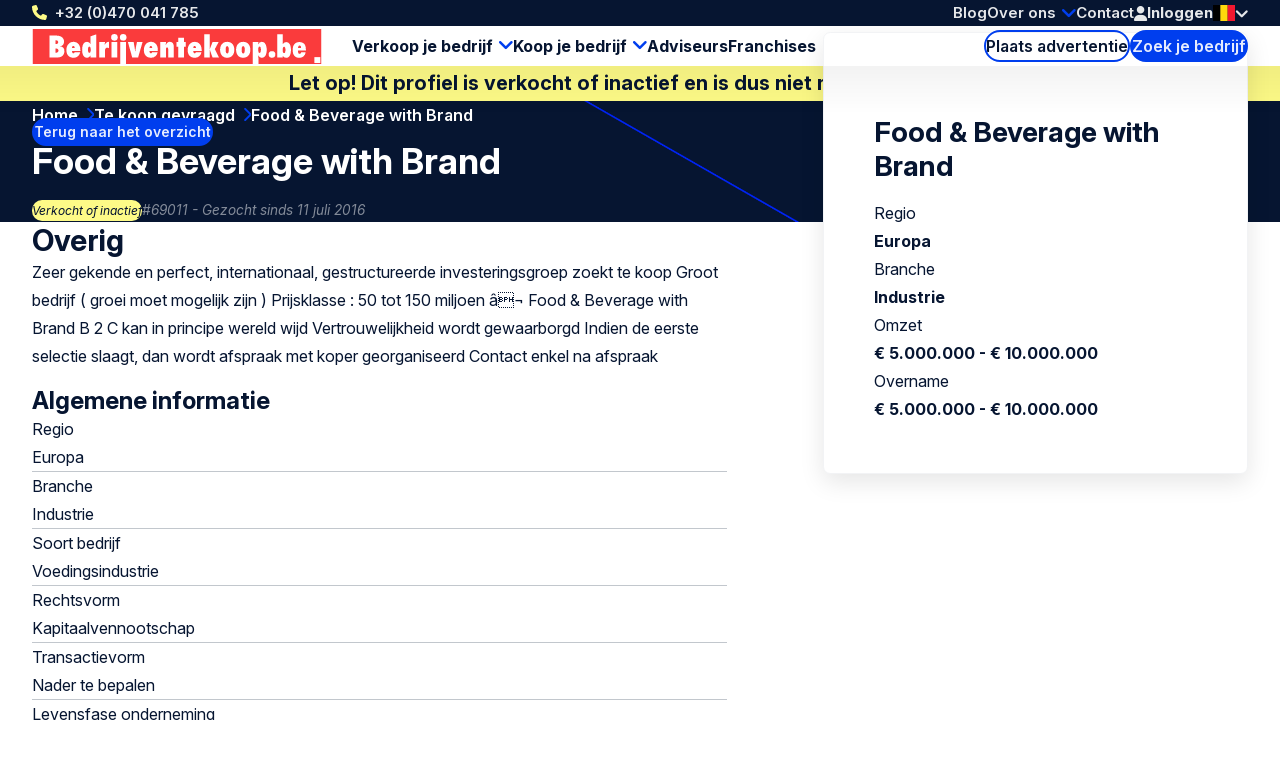

--- FILE ---
content_type: text/html; charset=UTF-8
request_url: https://www.bedrijventekoop.be/te-koop-gevraagd/69011/food-beverage-with-brand
body_size: 7072
content:
<!doctype html>
<html class="ws-btkbe" lang="nl_be">
<head>
    <meta charset="utf-8">
    <meta name="viewport" content="width=device-width, initial-scale=1">

            <link rel="preconnect" href="https://fonts.googleapis.com">
        <link rel="preconnect" href="https://fonts.gstatic.com" crossorigin>
        <link href="https://fonts.googleapis.com/css2?family=Inter:ital,opsz,wght@0,14..32,100..900;1,14..32,100..900&family=Kalam:wght@300;400;700&display=swap" rel="stylesheet">
    
        

                                                                                                                                                                                                                                            
                
                                
                <title>Food &amp; Beverage with Brand Europa | 690 | Bedrijventekoop.be</title><meta name="description" content="gevraagd: Food &amp; Beverage with Brand Europa Industrie | 69011 | Te koop gevraagd | Koop en verkoop bij de grootste bedrijven overname site van Nederland...">                <meta property="og:image" content="https://www.bedrijventekoop.be/uploads/media/1200x628/03/12313-BE-og.png"/>
            <meta name="keywords" content="Bedrijven te koop, bedrijf kopen, bedrijf verkopen, bedrijven te koop aangeboden, bedrijven te koop gevraagd, bedrijfsoverdracht, bedrijfsovername, bedrijf overdragen, bedrijf kopen, bedrijf overnemen,  bedrijf verkopen, onderneming, opvolging, familiebedrijf, ondernemingsbeurs, bedrijf te koop, bedrijven te koop, bedrijf verkopen, bedrijfsoverdracht, bedrijven ter overname, bedrijfsovername, bedrijven te koop, bedrijf verkopen of bedrijf kopen, bvba, b.v.b.a., opvolging, familiebedrijf, ondernemingsbeurs, surseance, faillissement, failliet, stoppen, bedrijfsbeëindiging, discreet."/><meta name="robots" content="index,follow"/><link rel="alternate" href="https://www.bedrijventekoop.be/te-koop-gevraagd/69011/food-beverage-with-brand" hreflang="x-default"/>
                                            <link rel="alternate" href="https://www.bedrijventekoop.be/te-koop-gevraagd/69011/food-beverage-with-brand" hreflang="nl-be"/>
                    
                                            <link rel="alternate" href="https://www.bedrijventekoop.be/en/to-buy/69011/food-beverage-with-brand" hreflang="en"/>
                    <link rel="canonical" href="https://www.bedrijventekoop.be/te-koop-gevraagd/69011/food-beverage-with-brand"/>            <meta property="og:title" content="Food &amp; Beverage with Brand Europa | 69011 | Te koop gevraagd | Industrie voor overname | Bedrijf verkopen"/>
                <meta property="og:description" content=""/>
    
                        <meta property="og:image" content="https://www.bedrijventekoop.be/bundles/clientwebsite/img/og/engineering.jpg"/>
            
    <meta property="og:image:width" content="1200" />
    <meta property="og:image:height" content="628" />
    <meta property="og:type" content="website" />
    <meta property="og:url" content="https://www.bedrijventekoop.be/te-koop-gevraagd/69011/food-beverage-with-brand" />
    <meta property="og:site_name" content="Bedrijventekoop.nl de grootste bedrijfsovernamesite voor bedrijf verkopen, bedrijf kopen, bedrijfsovername"/>

            <link rel="stylesheet" href="/assets/dist/assets/main-ADcfj9n2.css">
    
    <!-- Google Tag Manager -->
    <script>(function(w,d,s,l,i){w[l]=w[l]||[];w[l].push({'gtm.start':
                new Date().getTime(),event:'gtm.js'});var f=d.getElementsByTagName(s)[0],
            j=d.createElement(s),dl=l!='dataLayer'?'&l='+l:'';j.async=true;j.src=
            'https://www.googletagmanager.com/gtm.js?id='+i+dl;f.parentNode.insertBefore(j,f);
        })(window,document,'script','dataLayer','GTM-WQ5L22V');</script>
    <!-- End Google Tag Manager --></head>
<body>
    <!-- Google Tag Manager (noscript) -->
    <noscript><iframe src="https://www.googletagmanager.com/ns.html?id=GTM-WQ5L22V"
                      height="0" width="0" style="display:none;visibility:hidden"></iframe></noscript>
    <!-- End Google Tag Manager (noscript) -->
    
    <header>
    <div class="header-top-wrap container">
        <div class="header-top">
            <a class="return-home-link" href="https://www.bedrijventekoop.be/">
                <i class="ico-house-sharp-solid"></i>
                Bedrijventekoop.be            </a>
                            <a class="phone hidden-mobile hidden-tablet" href="tel://+32470041785">+32 (0)470 041 785</a>
            
            <button aria-expanded="false" aria-controls="mobile-menu" aria-label="Open menu" class="mobile-menu-toggle hidden-desktop">
                <i class="ico-bars-solid"></i>
                <i class="ico-xmark-solid"></i>
            </button>

            <span class="flex-spacer"></span>
            <a href="https://www.bedrijventekoop.be/" class="logo hidden-desktop"></a>
            <span class="flex-spacer"></span>

            <nav id="topmenu" class="hidden-mobile hidden-tablet">
    <ul>
            <li><a href="/blog">Blog</a></li>
        <li class="children">
            <a href="https://www.bedrijventekoop.be/over-bedrijventekoop">Over ons</a>
                            <div>
                    <div>
                        <ul>
                                                            <li>
                                    <a href="https://www.bedrijventekoop.be/over-bedrijventekoop/internationaal-netwerk">Internationaal netwerk</a>
                                </li>
                                                    </ul>
                    </div>
                </div>
                    </li>
        <li><a href="/contact-formulier">Contact</a></li>
        </ul>
</nav>
            <span class="header-account" id="header-account">
                <a class="link" href="/login"><i class="ico-user-solid"></i><span class="text">Inloggen</span></a>
    
            
    </span>

            <a href="https://www.bedrijventekoop.be/te-koop-aangeboden" class="btn-header-search-mobile search hidden-desktop" aria-label="Search">
                <i class="ico-magnifying-glass-solid"></i>
            </a>

            <div class="lang-switcher desktop">
    <a href="#" data-ul="flags">
        <img width="22" height="16" src="/bundles/clientwebsite/img/flags/be.svg?ver=1.2.26" />
        <i class="ico-chevron-down-solid"></i>
    </a>

    
    <ul class="ul-flags">
                                    <li>
                    <a href="https://www.bedrijventekoop.be/te-koop-gevraagd/69011/food-beverage-with-brand">
                        <img width="22" height="16" src="/bundles/clientwebsite/img/flags/be.svg?ver=1.2.26" />
                    </a>
                </li>
                                                <li>
                    <a href="https://www.bedrijventekoop.be/en/to-buy/69011/food-beverage-with-brand">
                        <img width="22" height="16" src="/bundles/clientwebsite/img/flags/gb.svg?ver=1.2.26" />
                    </a>
                </li>
                        </ul>
</div>                    </div>
    </div>

        <div class="header-bottom-wrap container hidden-mobile hidden-tablet">
        <div class="header-bottom">
            <a href="https://www.bedrijventekoop.be/" class="logo"></a>

            <nav id="mainmenu" class="hidden-mobile hidden-tablet">
    <ul>
        <li class="children open">
            <a href="https://www.bedrijventekoop.be/bedrijf-verkopen">Verkoop je bedrijf</a>
            <div>
                <div>
                    <ul>
                        <li>
                            <a href="https://www.bedrijventekoop.be/plaats-advertentie/start-de-verkoop-van-je-bedrijf-hier">Plaats verkoopadvertentie</a>
                        </li>
                        <li>
                            <a href="/te-koop-gevraagd">Bedrijven gezocht</a>
                        </li>
                        <li>
                            <a href="https://www.bedrijventekoop.be/waardebepaling-bedrijf">Waardebepaling bedrijf</a>
                        </li>
                    </ul>
                </div>
            </div>
        </li>
        <li class="children">
            <a href="https://www.bedrijventekoop.be/bedrijf-kopen">Koop je bedrijf</a>
            <div>
                <div>
                    <ul>
                        <li>
                            <a href="https://www.bedrijventekoop.be/plaats-advertentie/start-de-koop-van-je-bedrijf-hier">Plaats zoekadvertentie</a>
                        </li>
                        <li>
                            <a href="/te-koop-aangeboden">Bedrijven te koop</a>
                        </li>
                    </ul>
                </div>
            </div>
        </li>

        <li>
            <a href="/specialist">Adviseurs</a>
        </li>

                    <li>
                <a title="Franchises" href="/franchise">Franchises</a>
            </li>
            </ul>
</nav>

            <span class="flex-spacer"></span>

            <a href="https://www.bedrijventekoop.be/plaats-advertentie" class="btn-hollow icon-rarr">Plaats advertentie</a>

            <a href="https://www.bedrijventekoop.be/te-koop-aangeboden" class="search hidden-mobile hidden-tablet btn-solid icon-search">Zoek je bedrijf</a>
        </div>
    </div>
    </header>

                <div class="container business-inactive-banner">
            <div>Let op! Dit profiel is verkocht of inactief en is dus niet meer beschikbaar</div>
        </div>
    
    <section class="hero container">
        <span class="back-link">
            <a href="/te-koop-gevraagd" class="btn-solid btn-xs icon-rarr icon-180 icon-before">Terug naar het overzicht</a>
        </span>

        <nav aria-label="Breadcrumb" class="breadcrumb">
    <ol>
        
                                    <li>
                    <a href="/" >
                        Home
                    </a>
                </li>
                            <li>
                    <a href="/te-koop-gevraagd" >
                        Te koop gevraagd
                    </a>
                </li>
                            <li>
                    <a href="/te-koop-gevraagd/69011/food-beverage-with-brand" aria-current="page">
                        Food &amp; Beverage with Brand
                    </a>
                </li>
                        </ol>
</nav>
        <div class="for-item-show flow">
            <h1>
                
                Food &amp; Beverage with Brand

                            </h1>
            <div class="meta">
                <span class="chip">Verkocht of inactief</span>
                <span class="light">#69011 - Gezocht sinds 11 juli 2016</span>
            </div>
        </div>
    </section>

    <main class="container">
            <div class="item-show">
        <article class="flow">
                                    <h2>Overig</h2>
        Zeer gekende en perfect, internationaal,  gestructureerde  investeringsgroep

zoekt te koop

Groot bedrijf ( groei moet mogelijk zijn )
Prijsklasse : 50 tot 150 miljoen â¬ 

Food & Beverage with Brand 
B 2 C 
kan in principe wereld wijd 

Vertrouwelijkheid wordt gewaarborgd

Indien de eerste selectie slaagt, dan wordt afspraak met koper georganiseerd

Contact enkel na afspraak
    
                <div class="attributes">
    <h2>Algemene informatie</h2>

    <div class="attribute">
        <div class="label">Regio</div>
        <div class="value">
                            Europa
                    </div>
    </div>

    <div class="attribute">
        <div class="label">Branche</div>
        <div class="value">
                                                Industrie
                                    </div>
    </div>

    <div class="attribute">
        <div class="label">Soort bedrijf</div>
        <div class="value">
                                                Voedingsindustrie
                                    </div>
    </div>

            <div class="attribute">
            <div class="label">Rechtsvorm</div>
            <div class="value">
                                    Kapitaalvennootschap
                            </div>
        </div>
    
            <div class="attribute">
            <div class="label">Transactievorm</div>
            <div class="value">
                                    Nader te bepalen
                            </div>
        </div>
    
            <div class="attribute">
            <div class="label">Levensfase onderneming</div>
            <div class="value">
                                    Volwassen
                            </div>
        </div>
    
        <div class="attribute">
        <div class="label">Aantal medewerkers (in FTE)</div>
        <div class="value">&gt; 50</div>
    </div>
    
    <div class="attribute">
                    <div class="label">Type koper</div>
            <div class="value">
                            <ul>
                                            <li>MBI kandidaat</li>
                                            <li>Strategische overname</li>
                                    </ul>
                        </div>
            </div>


    <h2>Financiële informatie</h2>

        <div class="attribute">
            <div class="label">Omzet indicatie</div>
            <div class="value">
                                    € 5.000.000 - € 10.000.000
                            </div>
    </div>
    
        <div class="attribute">
            <div class="label">Indicatie overnamebedrag</div>
            <div class="value">
                                    € 5.000.000 - € 10.000.000
                            </div>
    </div>
    
        <div class="attribute">
            <div class="label">Resultaat voor belasting</div>
            <div class="value">
                                    Vertrouwelijk                            </div>
    </div>
        
</div>
            
                    </article>

        <aside>
            <div class="info-box sticky flow">
                <h2>Food &amp; Beverage with Brand</h2>

                <div class="attributes">
                    <div class="attribute">
                        <div class="label">Regio</div>
                        <div class="value">Europa</div>
                    </div>
                    <div class="attribute">
                        <div class="label">Branche</div>
                        <div class="value">
                                                            Industrie
                                                    </div>
                    </div>
                    <div class="attribute">
                        <div class="label">Omzet</div>
                        <div class="value">
                                                            € 5.000.000 - € 10.000.000
                                                    </div>
                    </div>
                    <div class="attribute">
                        <div class="label">Overname</div>
                        <div class="value">
                                                            € 5.000.000 - € 10.000.000
                                                    </div>
                    </div>
                </div>

                            </div>
        </aside>
    </div>

                <div class="related">
        <h2 class="text-center">Voor jou geselecteerde profielen</h2>

        
        <div class="swiper swiper-business-related">
            <div class="swiper-wrapper">
                            <div class="swiper-slide">
                    <div class="simple-list-item flow listing-list-item">
    <h3>
                <a href="/te-koop-gevraagd/109877/fit20-studio-openen-in-oud-heverlee">
            fit20 studio openen in Oud-Heverlee
        </a>
    </h3>

    <div class="meta">
        <span>#109877</span>
        <span>Gezocht sinds 4 november 2025</span>
    </div>

    <ul class="attributes">
        <li><span class="icon-pin"></span> Vlaams-Brabant</li>
        <li><span class="icon-pig"></span> € 0 - € 100.000</li>
        <li><span class="icon-tag"></span> Meerdere branches</li>
    </ul>

    <p class="excerpt" style="--_max-lines: 3;">Ben jij ondernemer of wil je dat worden? Sluit je aan bij fit20 (franchise) en start jouw eigen studio op in Oud-Heverlee (of andere locatie) met een bewezen formule die wereldwijd succesvol is. De vraag naar tijdsefficiënte gezondheid en fitness groeit explosief. Steeds meer mensen zoeken naar slimme oplossingen die passen in een druk leven. Dit is exact wat wij aanbieden. Waarom fit20? Uniek en wetenschappelijk bewezen trainingsconcept: slechts 20 minuten per week, mét resultaat Bewezen franchiseformule met meer dan 170 studio’s in Europa en daarbuiten Professionele begeleiding tijdens en na de opstart Lage investeringsdrempel en aantrekkelijk verdienmodel Geen fitnesservaring nodig (opleiding wordt voorzien) – ondernemersdrive is wat telt
</p>

    <p><a href="/te-koop-gevraagd/109877/fit20-studio-openen-in-oud-heverlee" class="btn-solid icon-rarr">Bekijk dit profiel</a></p>
</div>

                </div>
                            <div class="swiper-slide">
                    <div class="simple-list-item flow listing-list-item">
    <h3>
                <a href="/te-koop-gevraagd/109773/producent-bakkerijproducten">
            Producent bakkerijproducten
        </a>
    </h3>

    <div class="meta">
        <span>#109773</span>
        <span>Gezocht sinds 4 oktober 2025</span>
    </div>

    <ul class="attributes">
        <li><span class="icon-pin"></span> Antwerpen</li>
        <li><span class="icon-pig"></span> € 500.000 - € 1.000.000</li>
        <li><span class="icon-tag"></span> Meerdere branches</li>
    </ul>

    <p class="excerpt" style="--_max-lines: 3;">Producent in vervaardiging van unieke, kwaliteitsvolle bakkerijproducten (bv.: sandwiches, oliebollen,...)

Waarvan deze over dergelijke kwaliteit beschikken, dat men een plaats kan afdwingen in de bakkerijwereld. Zodanig dat de concurrentie hierbij moeilijk kan op in spelen.
</p>

    <p><a href="/te-koop-gevraagd/109773/producent-bakkerijproducten" class="btn-solid icon-rarr">Bekijk dit profiel</a></p>
</div>

                </div>
                            <div class="swiper-slide">
                    <div class="simple-list-item flow listing-list-item">
    <h3>
                <a href="/te-koop-gevraagd/109877/fit20-studio-openen-in-oud-heverlee">
            fit20 studio openen in Oud-Heverlee
        </a>
    </h3>

    <div class="meta">
        <span>#109877</span>
        <span>Gezocht sinds 4 november 2025</span>
    </div>

    <ul class="attributes">
        <li><span class="icon-pin"></span> Vlaams-Brabant</li>
        <li><span class="icon-pig"></span> 0 - 100.000</li>
        <li><span class="icon-tag"></span> Meerdere branches</li>
    </ul>

    <p class="excerpt" style="--_max-lines: 3;">Ben jij ondernemer of wil je dat worden? Sluit je aan bij fit20 (franchise) en start jouw eigen studio op in Oud-Heverlee (of andere locatie) met een bewezen formule die wereldwijd succesvol is. De vraag naar tijdsefficiënte gezondheid en fitness groeit explosief. Steeds meer mensen zoeken naar slimme oplossingen die passen in een druk leven. Dit is exact wat wij aanbieden. Waarom fit20? Uniek en wetenschappelijk bewezen trainingsconcept: slechts 20 minuten per week, mét resultaat Bewezen franchiseformule met meer dan 170 studio’s in Europa en daarbuiten Professionele begeleiding tijdens en na de opstart Lage investeringsdrempel en aantrekkelijk verdienmodel Geen fitnesservaring nodig (opleiding wordt voorzien) – ondernemersdrive is wat telt
</p>

    <p><a href="/te-koop-gevraagd/109877/fit20-studio-openen-in-oud-heverlee" class="btn-solid icon-rarr">Bekijk dit profiel</a></p>
</div>

                </div>
                            <div class="swiper-slide">
                    <div class="simple-list-item flow listing-list-item">
    <h3>
                <a href="/te-koop-gevraagd/109773/producent-bakkerijproducten">
            Producent bakkerijproducten
        </a>
    </h3>

    <div class="meta">
        <span>#109773</span>
        <span>Gezocht sinds 4 oktober 2025</span>
    </div>

    <ul class="attributes">
        <li><span class="icon-pin"></span> Antwerpen</li>
        <li><span class="icon-pig"></span> 500.000 - 1.000.000</li>
        <li><span class="icon-tag"></span> Meerdere branches</li>
    </ul>

    <p class="excerpt" style="--_max-lines: 3;">Producent in vervaardiging van unieke, kwaliteitsvolle bakkerijproducten (bv.: sandwiches, oliebollen,...)

Waarvan deze over dergelijke kwaliteit beschikken, dat men een plaats kan afdwingen in de bakkerijwereld. Zodanig dat de concurrentie hierbij moeilijk kan op in spelen.
</p>

    <p><a href="/te-koop-gevraagd/109773/producent-bakkerijproducten" class="btn-solid icon-rarr">Bekijk dit profiel</a></p>
</div>

                </div>
                        </div>

            <div class="swiper-nav">
                <div class="swiper-dots"></div>

                <button aria-label="Previous slide" class="swiper-prev icon-rarr icon-180"></button>
                <button aria-label="Next slide" class="swiper-next icon-rarr"></button>
            </div>

            <div class="text-center">
                <a href="https://www.bedrijventekoop.be/te-koop-gevraagd" class="btn-hollow icon-rarr">Bekijk alle profielen</a>
            </div>
        </div>
    </div>
    
    <div class="block block-related-faqs">
        
</div>




        </main>

    

<footer>
    <div class="footer-wrap container">
        <div class="footer">
            <div>
                <h3>Bedrijventekoop.be</h3>
                <ul>
                                        <li><a href="https://www.bedrijventekoop.be/over-bedrijventekoop">Over ons</a></li>
                                        <li><a href="https://www.bedrijventekoop.be/adviseur">Adviseur vinden</a></li>
                                        <li><a href="https://www.bedrijventekoop.be/verkoper">Verkoper</a></li>
                                        <li><a href="https://www.bedrijventekoop.be/koper">Koper</a></li>
                                        <li><a href="https://www.bedrijventekoop.be/gebruiksvoorwaarden">Gebruiksvoorwaarden</a></li>
                                        <li><a href="https://www.bedrijventekoop.be/cookiebeleid">Cookiebeleid</a></li>
                                        <li><a href="https://www.bedrijventekoop.be/algemene-voorwaarden">Algemene Voorwaarden</a></li>
                                        <li><a href="https://www.bedrijventekoop.be/privacybeleid">Privacybeleid</a></li>
                                        <li><a href="https://www.bedrijventekoop.be/klachtenprocedure">Klachtenprocedure</a></li>
                                        <li><a href="https://www.bedrijventekoop.be/adverteren">Adverteren</a></li>
                                    </ul>
            </div>
            <div>
                <h3>Tools</h3>
                <ul>
                                        <li><a href="https://www.bedrijventekoop.be/totaaloverzicht" title="Totaaloverzicht">Totaaloverzicht</a></li>
                                        <li><a href="https://www.bedrijventekoop.be/links" title="Links">Links</a></li>
                                        <li><a href="https://www.bedrijventekoop.be/waardebepaling-bedrijf" title="Waardebepaling">Waardebepaling</a></li>
                                        <li><a href="https://www.bedrijventekoop.be/due-diligence" title="Due diligence">Due diligence</a></li>
                                        <li><a href="https://www.bedrijventekoop.be/zoekservice" title="Zoekservice">Zoekservice</a></li>
                                        <li><a href="https://www.bedrijventekoop.be/nieuwsbrief" title="Nieuwsbrief">Nieuwsbrief</a></li>
                                        <li><a href="https://www.bedrijventekoop.be/provincie" title="Bedrijven per provincie">Bedrijven per provincie</a></li>
                                        <li><a href="https://www.bedrijventekoop.be/branche" title="Bedrijven per branche">Bedrijven per branche</a></li>
                                        <li><a href="https://www.bedrijventekoop.be/soort-bedrijf" title="Bedrijven per soort">Bedrijven per soort</a></li>
                                        <li><a href="https://www.bedrijventekoop.be/totaaloverzicht" title="Kapitaal">Kapitaal</a></li>
                                        <li><a href="https://www.bedrijventekoop.be/management-buy-in" title="Management-Buy-In">Management-Buy-In</a></li>
                                        <li><a href="https://www.bedrijventekoop.be/management-buy-out" title="Management-Buy-Out">Management-Buy-Out</a></li>
                                        <li><a href="https://www.bedrijventekoop.be/sitemap" title="Sitemap">Sitemap</a></li>
                                    </ul>
            </div>
            <div>
                <h3>Links</h3>
                <ul>
                                        <li><a href="https://www.bedrijventekoop.be/bedrijf-verkopen" title="Bedrijf verkopen">Bedrijf verkopen</a></li>
                                        <li><a href="https://www.bedrijventekoop.be/bedrijf-kopen" title="Bedrijf kopen">Bedrijf kopen</a></li>
                                        <li><a href="https://www.bedrijventekoop.be/bedrijfsovername" title="Bedrijfsovername">Bedrijfsovername</a></li>
                                        <li><a href="https://www.bedrijventekoop.be/help" title="Help">Help</a></li>
                                        <li><a href="https://www.bedrijventekoop.be/hoe-werkt-het" title="Hoe werkt het?">Hoe werkt het?</a></li>
                                        <li><a href="https://www.bedrijventekoop.be/overname-kmo" title="Overname KMO">Overname KMO</a></li>
                                        <li><a href="https://www.bedrijventekoop.be/bedrijf-overnemen" title="Bedrijf overnemen">Bedrijf overnemen</a></li>
                                        <li><a href="https://www.bedrijventekoop.be/bedrijfsoverdracht" title="Bedrijfsoverdracht">Bedrijfsoverdracht</a></li>
                                        <li><a href="https://www.bedrijventekoop.be/kmo-overlaten" title="KMO overlaten">KMO overlaten</a></li>
                                        <li><a href="https://www.bedrijventekoop.be/onderneming" title="Onderneming">Onderneming</a></li>
                                        <li><a href="https://www.bedrijventekoop.be/bedrijf-over-te-nemen" title="Bedrijf over te nemen">Bedrijf over te nemen</a></li>
                                    </ul>
            </div>
            <div>
                <h3>Volg Ons</h3>
                <div class="footer-contact">
                    <div class="item">
                        <span class="hover">Bel Ons: <a href="tel:+32470041785">+32 (0)470 041 785</a></span>
                        <a href="tel:+32470041785"><i class="icon-phone"></i></a>
                    </div>
                    <div class="item">
                        <span class="hover">Stuur ons <a href="mailto:info@bedrijventekoop.be">een mail</a></a></span>
                        <a href="mailto:info@bedrijventekoop.be"><i class="icon-email"></i></a>
                    </div>
                                                        </div>
                <ul>
                                                                                    <li><a rel="nofollow noopener" target="_blank" class="social-linkedin" href="https://www.linkedin.com/company/bedrijventekoop-be">LinkedIn</a></li>
                        <li><a rel="nofollow noopener" target="_blank" class="social-x" href="https://twitter.com/btkbelgie">X</a></li>
                        <li><a rel="nofollow noopener" target="_blank" class="social-facebook" href="https://www.facebook.com/Bedrijventekoop.be">Facebook</a></li>
                                                        </ul>
            </div>
            <div>
                <h3>Andere Landen</h3>
                <ul>
                                        <li>
                        <a target="_blank" href="https://www.bedrijventekoop.nl">Nederland</a>
                    </li>
                                                            <li>
                        <a target="_blank" href="https://www.bizalia.com">Spanje</a>
                    </li>
                                                                                <li>
                        <a target="_blank" href="https://www.firmenzukaufen.de">Duitsland</a>
                    </li>
                                    </ul>
            </div>
            <div>
                <h3>Taal</h3>
                <ul>
                                                                                    <li><a href="https://www.bedrijventekoop.be">Nederlands</a></li>
                        <li><a href="https://www.bedrijventekoop.be/en">English</a></li>
                                                        </ul>
            </div>
        </div>
    </div>

    <div class="subfooter-wrap container">
        <div class="subfooter">
            <div class="wrap">
                <span id="copy">&copy; Bedrijventekoop.be</span>
                                <a href="/european-commission-code-of-conduct">
                    <img src="/images/eu-coc.svg?ver=1.2.26" width="104" height="30" alt="European commission code of conduct logo" loading="lazy">
                </a>
            </div>

            <span class="flex-spacer"></span>

                        <a id="footer-juist" target="_blank" href="https://juist.nl">Developed by <img src="/images/juist_logo.svg?ver=1.2.26" width="45" height="30" alt="Juist B.V. logo" loading="lazy"></a>
        </div>
    </div>
</footer>


<nav id="mobile-menu" class="mobile-menu" aria-modal="true" role="dialog">

    <div class="mobile-menu__body">
        <ul>
            <li class="children">
                <div>
                    <a href="https://www.bedrijventekoop.be/bedrijf-verkopen">Verkoop je bedrijf</a>
                    <button class="toggle"><span></span></button>
                </div>
                <ul>
                    <div>
                        <li>
                            <a href="/plaats-profiel/bedrijf-verkopen">Plaats verkoopadvertentie</a>
                        </li>
                        <li>
                            <a href="/te-koop-gevraagd">Bedrijven gezocht</a>
                        </li>
                        <li>
                            <a href="https://www.bedrijventekoop.be/waardebepaling-bedrijf">Waardebepaling bedrijf</a>
                        </li>
                    </div>
                </ul>
            </li>
            <li class="children">
                <div>
                    <a href="https://www.bedrijventekoop.be/bedrijf-kopen">Koop je bedrijf</a>
                    <button class="toggle"><span></span></button>
                </div>
                <ul>
                    <div>
                        <li>
                            <a href="/plaats-profiel/bedrijf-kopen">Plaats zoekadvertentie</a>
                        </li>
                        <li>
                            <a href="/te-koop-aangeboden">Bedrijven te koop</a>
                        </li>
                    </div>
                </ul>
            </li>
            <li>
                <a href="/specialist">Adviseurs</a>
            </li>

                            <li class="last-major">
                    <a title="Franchises" href="/franchise">Franchises</a>
                </li>
            

            <li class="minor">
                <a href="/blog">Blog</a>
            </li>
            
            <li class="minor children">
                <div>
                    <a href="https://www.bedrijventekoop.be/over-bedrijventekoop">Over ons</a>
                                            <button class="toggle"><span></span></button>
                                    </div>
                                    <ul>
                        <div>
                                                            <li>
                                    <a href="https://www.bedrijventekoop.be/over-bedrijventekoop/internationaal-netwerk">Internationaal netwerk</a>
                                </li>
                                                    </div>
                    </ul>
                            </li>
            <li class="minor">
                <a href="/contact-formulier">Contact</a>
            </li>
            <li class="minor">
                                                    <a href="/login"><i class="ico-user-solid"></i><span class="text">Inloggen</span></a>
                            </li>
        </ul>
    </div>

    <footer>
        <a class="phone" href="tel://+32470041785">+32 (0)470 041 785</a>
        <div class="lang-switcher mobile">
    <a href="#" data-ul="flags">
        <img width="22" height="16" src="/bundles/clientwebsite/img/flags/be.svg?ver=1.2.26" />
        <i class="ico-chevron-down-solid"></i>
    </a>

    
    <ul class="ul-flags">
                                    <li>
                    <a href="https://www.bedrijventekoop.be/te-koop-gevraagd/69011/food-beverage-with-brand">
                        <img width="22" height="16" src="/bundles/clientwebsite/img/flags/be.svg?ver=1.2.26" />
                    </a>
                </li>
                                                <li>
                    <a href="https://www.bedrijventekoop.be/en/to-buy/69011/food-beverage-with-brand">
                        <img width="22" height="16" src="/bundles/clientwebsite/img/flags/gb.svg?ver=1.2.26" />
                    </a>
                </li>
                        </ul>
</div>    </footer>
</nav>
        <dialog id="contact-dialog">
    <div class="dialog-header">
        <h2>Interesse of meer informatie?</h2>
        <button class="close" aria-expanded="false" aria-controls="contact-dialog" aria-label="Close popup">&times;</button>
    </div>

    <article class="dialog-content">
        
        <div id="listing-reaction-form" class="flow"></div>
    </article>
</dialog>    <dialog id="add-favorite-dialog">
    <article class="dialog-content">
        <button class="close" aria-expanded="false" aria-controls="add-favorite-dialog" aria-label="Close popup">&times;</button>

        <h3 class="heading-icon"><span class="icon-favorites-o"></span>Bewaar als favoriet</h3>

        <div class="highlight">
            <p><strong>Food &amp; Beverage with Brand  </strong><br>Europa</p>
            <div class="row">
                <div class="col-1-of-3">
                    <p><span class="grey">Profiel nr.:</span> 69011</p>
                </div>
                <div class="col-1-of-3">
                    <p><span class="grey">Geplaatst:</span> 1 oktober 2007</p>
                </div>
                <div class="col-1-of-3">
                    <p><span class="grey">Branche:</span> Industrie</p>
                </div>
            </div>
        </div>

        <br>
        <p>Heb je een account? Dan kun je<a href="/login"> Inloggen</a></p>
        <p>Als je geen account hebt, vul dan onderstaand je e-mailadres in en jouw favorieten worden bewaard. Je ontvangt een link in je mailbox voor het aanmaken van een wachtwoord.</p>

        <div id="add-favorite-form"></div>
    </article>
</dialog>
    <dialog id="mail-pdf-dialog">
    <article class="dialog-content">
        <button class="close" aria-expanded="false" aria-controls="mail-pdf-dialog" aria-label="Close popup">&times;</button>

        <h3><span class="icon-pdf"></span> Verstuur PDF-versie per mail</h3>
        <div class="highlight dialog-description">
            <strong>Food &amp; Beverage with Brand  </strong><br>
            Europa

            <div class="row">
                <div class="col-1-of-3">
                    <p><span class="grey">Profiel nr.:</span><br>69011</p>
                </div>
                <div class="col-1-of-3">
                    <p><span class="grey">Geplaatst:</span><br>1 oktober 2007</p>
                </div>
                <div class="col-1-of-3">
                    <p><span class="grey">Branche:</span><br>Industrie</p>
                </div>
            </div>
        </div>

                    <p>Je kunt dit profiel in PDF-versie mailen naar jezelf of naar iemand voor wie dit interessant kan zijn. Vul hieronder het e-mailadres en de naam in van degene die de e-mail ontvangt en klik op verzenden om het profiel toe te sturen.</p>
        
        <div id="mail-pdf-form"></div>
    </article>
</dialog>
            <script type="module" src="/assets/dist/assets/main-Cw5Walgg.js"></script>
        <script>document.addEventListener("DOMContentLoaded", () => { window.App.run({"webspace":"btkbe","locale":"nl_be","recaptcha":"6Lew7NAUAAAAAEuh8xuMx-5o40OG7CU558181OEJ","user":{"id":null,"type":null,"company":"","username":"","formOfAddress":0,"firstName":"","lastName":"","email":"","phone":"","phoneMobile":"","address":{"street":"","number":"","postcode":"","town":"","country":""},"meta":{"areYou":null,"education":null,"experience":null,"capital":null},"vatNumber":"","has_premium":false,"num_profiles":0,"num_reactions":0,"num_matches":0,"num_favorites":0}}, [{"what":"header_account","el":"#header-account","options":{"delay_execution":true,"login_url":"\/login","logout_url":"\/logout","account_url":"\/account","account_url_my_details":"\/account\/details","account_url_my_organisation":"\/account#mijn-organisatie","account_url_invoices":"\/account#facturen","favorites_url":"\/account#favorieten","trans":{"login":"Inloggen","account_my_organisation":"Mijn organisatie","account_my_details":"Mijn details","account_invoices":"Facturen","account_logout":"Uitloggen"}}},{"what":"swiper","el":".swiper-business-related"}]) }); </script>
    </body>
</html>
